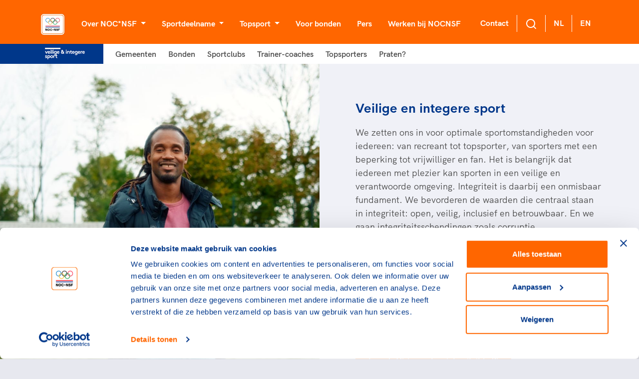

--- FILE ---
content_type: text/html; charset=utf-8
request_url: https://nocnsf.nl/veilige-en-integere-sport
body_size: 23453
content:
<!DOCTYPE html>
<html>
<head prefix="og: http://ogp.me/ns# fb: http://ogp.me/ns/fb# website: http://ogp.me/ns/website#">
    <meta charset="UTF-8" />
    <title>Veilige en integere sport - NOCNSF</title>
    <meta name="viewport" content="width=device-width, initial-scale=1">


    <script type="text/javascript">
        var apiEndpoint = '/umbraco/api';
        var rootId = 1062;
        var noResultString = 'Helaas, we kunnen {searchterm} niet vinden';
        var searchTermString = 'Uw zoekterm';
        var months = 'Januari,Februari,Maart,April,Mei,Juni,Juli,Augustus,September,Oktober,November,December'.replace(' ', '').split(',');
    </script>

        <meta name="description" content="NOC*NSF vindt het belangrijk dat iedereen met plezier kan sporten in een veilige omgeving. Integriteit is dan een onmisbaar fundament. Daarom bundelt de gezamenlijke sport zijn krachten. We bevorderen de centrale waarden van integriteit: eerlijk, open, veilig, inclusief en betrouwbaar." />

    
<meta property="og:url" content="https://nocnsf.nl:/veilige-en-integere-sport"/>
<meta property="og:type" content="website"/>


        <link rel="alternate" type="application/rss+xml" title="RSS feed titel" href="/rss" />

    

    <link rel="shortcut icon" type="image/x-icon" href="https://cdn.nocnsf.nl/media/3998/favicon.ico?v=1da00d2124eb090" />
    <link rel="icon" sizes="192x192" href="https://cdn.nocnsf.nl/media/3999/nocnsf.jpg?width=192&amp;amp;height=192&amp;amp;v=1da00d20cb6f520" />
    <link rel="icon" sizes="160x160" href="https://cdn.nocnsf.nl/media/3999/nocnsf.jpg?width=160&amp;amp;height=160&amp;amp;v=1da00d20cb6f520" />
    <link rel="icon" sizes="96x96" href="https://cdn.nocnsf.nl/media/3999/nocnsf.jpg?width=96&amp;amp;height=96&amp;amp;v=1da00d20cb6f520" />
    <link rel="icon" sizes="32x32" href="https://cdn.nocnsf.nl/media/3999/nocnsf.jpg?width=32&amp;amp;height=32&amp;amp;v=1da00d20cb6f520" />
    <link rel="icon" sizes="16x16" href="https://cdn.nocnsf.nl/media/3999/nocnsf.jpg?width=16&amp;amp;height=16&amp;amp;v=1da00d20cb6f520" />
    <meta name="msapplication-TileImage" content="https://cdn.nocnsf.nl/media/3999/nocnsf.jpg?v=1da00d20cb6f520" />
    <meta name="msapplication-TileColor" content="#da532c">
    <meta name="theme-color" content="#ffffff">
    <link rel="apple-touch-icon-precomposed" sizes="180x180" href="https://cdn.nocnsf.nl/media/3999/nocnsf.jpg?width=180&amp;amp;height=180&amp;amp;v=1da00d20cb6f520" />
    <link rel="apple-touch-icon-precomposed" sizes="152x152" href="https://cdn.nocnsf.nl/media/3999/nocnsf.jpg?width=152&amp;amp;height=152&amp;amp;v=1da00d20cb6f520" />
    <link rel="apple-touch-icon-precomposed" sizes="144x144" href="https://cdn.nocnsf.nl/media/3999/nocnsf.jpg?width=144&amp;amp;height=144&amp;amp;v=1da00d20cb6f520" />
    <link rel="apple-touch-icon-precomposed" sizes="120x120" href="https://cdn.nocnsf.nl/media/3999/nocnsf.jpg?width=120&amp;amp;height=120&amp;amp;v=1da00d20cb6f520" />
    <link rel="apple-touch-icon-precomposed" sizes="114x114" href="https://cdn.nocnsf.nl/media/3999/nocnsf.jpg?width=114&amp;amp;height=114&amp;amp;v=1da00d20cb6f520" />
    <link rel="apple-touch-icon-precomposed" sizes="76x76" href="https://cdn.nocnsf.nl/media/3999/nocnsf.jpg?width=76&amp;amp;height=76&amp;amp;v=1da00d20cb6f520" />
    <link rel="apple-touch-icon-precomposed" sizes="72x72" href="https://cdn.nocnsf.nl/media/3999/nocnsf.jpg?width=72&amp;amp;height=72&amp;amp;v=1da00d20cb6f520" />
    <link rel="apple-touch-icon-precomposed" href="https://cdn.nocnsf.nl/media/3999/nocnsf.jpg?width=57&amp;amp;height=57&amp;amp;v=1da00d20cb6f520" />


    <link rel="stylesheet" href="https://cdn.nocnsf.nl/dist/css/icomoon.css?v=639010557360000000"></link>
    <link rel="stylesheet" href="https://cdn.nocnsf.nl/dist/css/bundle.min.css?v=639010558120000000"></link>
    <link rel="stylesheet" href="https://cdn.nocnsf.nl/dist/css/lib.bundle.min.css?v=639010558120000000"></link>


    

    <script async src="//rum-static.pingdom.net/pa-64c8c98939b8d30012000309.js"></script>

    <script type="text/javascript">
        (function (i, s, o, g, r, a, m) {
            i['GoogleAnalyticsObject'] = r;
            i[r] = i[r] ||
                function () {
                    (i[r].q = i[r].q || []).push(arguments);
                }, i[r].l = 1 * new Date();
            a = s.createElement(o),
                m = s.getElementsByTagName(o)[0];
            a.async = 1;
            a.src = g;
            m.parentNode.insertBefore(a, m);
        })(window, document, 'script', '//www.google-analytics.com/analytics.js', 'ga');

        ga('create', 'UA-8384581-1', 'auto');
        ga('send', 'pageview', { 'anonymizeIp': true });
    </script>

    <!-- Global site tag (gtag.js) - Google Analytics -->
<script async src="https://www.googletagmanager.com/gtag/js?id=G-DQL32FLF6H"></script>
    <script>
        window.dataLayer = window.dataLayer || [];
        function gtag() { dataLayer.push(arguments); }
        gtag('js', new Date());

        gtag('config', 'G-DQL32FLF6H', { 'anonymize_ip': true }); // Mandatory addition Autoriteit Persoonsgegevens: Turn on IPmasking.
    </script>


    <script>
        (function(w, d, s, l, i) {
            w[l] = w[l] || [];
            w[l].push({
                'gtm.start':
                    new Date().getTime(),
                event: 'gtm.js'
            });
            var f = d.getElementsByTagName(s)[0],
                j = d.createElement(s),
                dl = l != 'dataLayer' ? '&l=' + l : '';
            j.async = true;
            j.src =
                '//www.googletagmanager.com/gtm.js?id=' + i + dl;
            f.parentNode.insertBefore(j, f);
        })(window, document, 'script', 'dataLayer', 'GTM-NKLK5ZM');
    </script>

    
    
<link href="/adminbar/style.css?v=vSlZv75TDGY75m6a7uzX3_NMA1CbPV2s01gJmCm4it8" rel="stylesheet" media="all" />
<script src="/adminbar/script.bundle.js?v=acEqNYG7Ee1FPLdBMK3dIRRmTPzjIgs_Z2KWDUK1sog" data-adminbar="12042" async></script>
</head>
<body>
    <svg aria-hidden="true" style="position: absolute; width: 0; height: 0; overflow: hidden;" version="1.1" xmlns="http://www.w3.org/2000/svg" xmlns:xlink="http://www.w3.org/1999/xlink">
<defs>
<symbol id="icon-youtube" viewBox="0 0 32 32">
<path d="M31.681 9.6c0 0-0.313-2.206-1.275-3.175-1.219-1.275-2.581-1.281-3.206-1.356-4.475-0.325-11.194-0.325-11.194-0.325h-0.012c0 0-6.719 0-11.194 0.325-0.625 0.075-1.987 0.081-3.206 1.356-0.963 0.969-1.269 3.175-1.269 3.175s-0.319 2.588-0.319 5.181v2.425c0 2.587 0.319 5.181 0.319 5.181s0.313 2.206 1.269 3.175c1.219 1.275 2.819 1.231 3.531 1.369 2.563 0.244 10.881 0.319 10.881 0.319s6.725-0.012 11.2-0.331c0.625-0.075 1.988-0.081 3.206-1.356 0.962-0.969 1.275-3.175 1.275-3.175s0.319-2.587 0.319-5.181v-2.425c-0.006-2.588-0.325-5.181-0.325-5.181zM12.694 20.15v-8.994l8.644 4.513-8.644 4.481z"></path>
</symbol>
<symbol id="icon-linkedin" viewBox="0 0 32 32">
<path d="M29 0h-26c-1.65 0-3 1.35-3 3v26c0 1.65 1.35 3 3 3h26c1.65 0 3-1.35 3-3v-26c0-1.65-1.35-3-3-3zM12 26h-4v-14h4v14zM10 10c-1.106 0-2-0.894-2-2s0.894-2 2-2c1.106 0 2 0.894 2 2s-0.894 2-2 2zM26 26h-4v-8c0-1.106-0.894-2-2-2s-2 0.894-2 2v8h-4v-14h4v2.481c0.825-1.131 2.087-2.481 3.5-2.481 2.488 0 4.5 2.238 4.5 5v9z"></path>
</symbol>
<symbol id="icon-x" viewBox="0 0 34 32">
<path d="M20.044 13.55l11.913-13.55h-2.823l-10.344 11.765-8.262-11.765h-9.529l12.493 17.791-12.493 14.209h2.823l10.923-12.424 8.725 12.424h9.529l-12.956-18.45zM16.178 17.948l-11.337-15.868h4.336l19.959 27.936h-4.336l-8.622-12.067z"></path>
</symbol>
<symbol id="icon-medaille-goud" viewBox="0 0 32 32">
<path fill="#fed206" style="fill: var(--color1, #fed206)" d="M32 16c0 8.837-7.163 16-16 16s-16-7.163-16-16c0-8.837 7.163-16 16-16s16 7.163 16 16z"></path>
<path fill="#f3b91a" style="fill: var(--color2, #f3b91a)" d="M16 0v32c8.836 0 16-7.164 16-16s-7.164-16-16-16z"></path>
</symbol>
<symbol id="icon-medaille-zilver" viewBox="0 0 32 32">
<path fill="#dddcda" style="fill: var(--color3, #dddcda)" d="M32 16c0 8.837-7.163 16-16 16s-16-7.163-16-16c0-8.837 7.163-16 16-16s16 7.163 16 16z"></path>
<path fill="#cfcecb" style="fill: var(--color4, #cfcecb)" d="M16 0v32c8.836 0 16-7.164 16-16s-7.164-16-16-16z"></path>
</symbol>
<symbol id="icon-medaille-brons" viewBox="0 0 32 32">
<path fill="#c98266" style="fill: var(--color5, #c98266)" d="M32 16c0 8.837-7.163 16-16 16s-16-7.163-16-16c0-8.837 7.163-16 16-16s16 7.163 16 16z"></path>
<path fill="#ae7058" style="fill: var(--color6, #ae7058)" d="M16 0v32c8.836 0 16-7.164 16-16s-7.164-16-16-16z"></path>
</symbol>
<symbol id="icon-whatsapp" viewBox="0 0 32 32">
<path d="M25.339 6.542c-2.494-2.5-5.815-3.875-9.345-3.875-7.286 0-13.214 5.929-13.214 13.214 0 2.327 0.607 4.601 1.762 6.607l-1.875 6.845 7.006-1.839c1.929 1.054 4.101 1.607 6.315 1.607h0.006c7.28 0 13.339-5.929 13.339-13.214 0-3.53-1.5-6.845-3.994-9.345zM15.994 26.875c-1.976 0-3.911-0.53-5.595-1.53l-0.399-0.238-4.155 1.089 1.107-4.054-0.262-0.417c-1.101-1.75-1.679-3.768-1.679-5.845 0-6.054 4.929-10.982 10.988-10.982 2.935 0 5.69 1.143 7.762 3.22s3.345 4.833 3.339 7.768c0 6.060-5.054 10.988-11.107 10.988zM22.018 18.649c-0.327-0.167-1.952-0.964-2.256-1.071-0.304-0.113-0.524-0.167-0.744 0.167s-0.851 1.071-1.048 1.298c-0.19 0.22-0.387 0.25-0.714 0.083-1.94-0.97-3.214-1.732-4.494-3.929-0.339-0.583 0.339-0.542 0.97-1.804 0.107-0.22 0.054-0.411-0.030-0.577s-0.744-1.792-1.018-2.452c-0.268-0.643-0.542-0.554-0.744-0.565-0.19-0.012-0.411-0.012-0.631-0.012s-0.577 0.083-0.881 0.411c-0.304 0.333-1.155 1.131-1.155 2.756s1.185 3.196 1.345 3.417c0.167 0.22 2.327 3.554 5.643 4.988 2.095 0.905 2.917 0.982 3.964 0.827 0.637-0.095 1.952-0.798 2.226-1.571s0.274-1.435 0.19-1.571c-0.077-0.149-0.298-0.232-0.625-0.393z"></path>
</symbol>
<symbol id="icon-facebook" viewBox="0 0 32 32">
<path d="M5.63 2.667h20.741c1.636 0 2.963 1.327 2.963 2.963v20.741c0 1.636-1.327 2.963-2.963 2.963h-20.741c-1.636 0-2.963-1.327-2.963-2.963v-20.741c0-1.636 1.327-2.963 2.963-2.963v0zM24.889 5.63h-3.704c-2.864 0-5.185 2.321-5.185 5.185v3.704h-2.963v4.444h2.963v10.37h4.444v-10.37h4.444v-4.444h-4.444v-2.963c0-0.818 0.663-1.481 1.481-1.481h2.963v-4.444z"></path>
</symbol>
<symbol id="icon-instagram" viewBox="0 0 32 32">
<path d="M10.4 2.667h11.2c4.267 0 7.733 3.467 7.733 7.733v11.2c0 4.271-3.462 7.733-7.733 7.733h-11.2c-4.267 0-7.733-3.467-7.733-7.733v-11.2c0-4.271 3.462-7.733 7.733-7.733v0zM10.133 5.333c-2.651 0-4.8 2.149-4.8 4.8v11.733c0 2.653 2.147 4.8 4.8 4.8h11.733c2.651 0 4.8-2.149 4.8-4.8v-11.733c0-2.653-2.147-4.8-4.8-4.8h-11.733zM23 7.333c0.92 0 1.667 0.746 1.667 1.667s-0.746 1.667-1.667 1.667c-0.92 0-1.667-0.746-1.667-1.667s0.746-1.667 1.667-1.667v0zM16 9.333c3.682 0 6.667 2.985 6.667 6.667s-2.985 6.667-6.667 6.667c-3.682 0-6.667-2.985-6.667-6.667s2.985-6.667 6.667-6.667v0zM16 12c-2.209 0-4 1.791-4 4s1.791 4 4 4c2.209 0 4-1.791 4-4s-1.791-4-4-4z"></path>
</symbol>
<symbol id="icon-twitter" viewBox="0 0 32 32">
<path d="M29.333 7.883c-0.982 0.446-2.040 0.739-3.136 0.88 1.122-0.676 1.989-1.746 2.396-3.034-1.058 0.637-2.231 1.083-3.467 1.338-1.007-1.096-2.422-1.734-4.028-1.734-2.996 0-5.443 2.447-5.443 5.468 0 0.433 0.051 0.854 0.14 1.249-4.538-0.229-8.579-2.409-11.268-5.711-0.472 0.803-0.739 1.746-0.739 2.741 0 1.899 0.956 3.582 2.435 4.538-0.905 0-1.746-0.255-2.486-0.637 0 0 0 0 0 0.038 0 2.651 1.887 4.869 4.385 5.366-0.459 0.127-0.943 0.191-1.44 0.191-0.344 0-0.688-0.038-1.020-0.102 0.688 2.154 2.69 3.76 5.099 3.799-1.861 1.479-4.219 2.345-6.794 2.345-0.433 0-0.867-0.026-1.3-0.076 2.422 1.555 5.303 2.46 8.387 2.46 10.045 0 15.564-8.337 15.564-15.564 0-0.242 0-0.472-0.013-0.714 1.071-0.765 1.989-1.734 2.728-2.843z"></path>
</symbol>
<symbol id="icon-pause" viewBox="0 0 24 24">
<path d="M14.016 5.016h3.984v13.969h-3.984v-13.969zM6 18.984v-13.969h3.984v13.969h-3.984z"></path>
</symbol>
<symbol id="icon-play_arrow" viewBox="0 0 24 24">
<path d="M8.016 5.016l10.969 6.984-10.969 6.984v-13.969z"></path>
</symbol>
<symbol id="icon-add_to_queue" viewBox="0 0 24 24">
<path d="M15.984 9.984v2.016h-3v3h-1.969v-3h-3v-2.016h3v-3h1.969v3h3zM21 17.016v-12h-18v12h18zM21 3q0.844 0 1.43 0.586t0.586 1.43l-0.047 12q0 0.797-0.586 1.383t-1.383 0.586h-5.016v2.016h-7.969v-2.016h-5.016q-0.844 0-1.43-0.563t-0.586-1.406v-12q0-0.844 0.586-1.43t1.43-0.586h18z"></path>
</symbol>
<symbol id="icon-chat_bubble_outline" viewBox="0 0 24 24">
<path d="M20.016 15.984v-12h-16.031v14.016l2.016-2.016h14.016zM20.016 2.016q0.797 0 1.383 0.586t0.586 1.383v12q0 0.797-0.586 1.406t-1.383 0.609h-14.016l-3.984 3.984v-18q0-0.797 0.586-1.383t1.383-0.586h16.031z"></path>
</symbol>
<symbol id="icon-clearclose" viewBox="0 0 24 24">
<path d="M18.984 6.422l-5.578 5.578 5.578 5.578-1.406 1.406-5.578-5.578-5.578 5.578-1.406-1.406 5.578-5.578-5.578-5.578 1.406-1.406 5.578 5.578 5.578-5.578z"></path>
</symbol>
<symbol id="icon-camera-alt" viewBox="0 0 24 24">
<path d="M12 17.016q2.063 0 3.539-1.477t1.477-3.539-1.477-3.539-3.539-1.477-3.539 1.477-1.477 3.539 1.477 3.539 3.539 1.477zM9 2.016h6l1.828 1.969h3.188q0.797 0 1.383 0.609t0.586 1.406v12q0 0.797-0.586 1.406t-1.383 0.609h-16.031q-0.797 0-1.383-0.609t-0.586-1.406v-12q0-0.797 0.586-1.406t1.383-0.609h3.188zM8.813 12q0-1.313 0.938-2.25t2.25-0.938 2.25 0.938 0.938 2.25-0.938 2.25-2.25 0.938-2.25-0.938-0.938-2.25z"></path>
</symbol>
<symbol id="icon-chevron-left" viewBox="0 0 24 24">
<path d="M15.422 7.406l-4.594 4.594 4.594 4.594-1.406 1.406-6-6 6-6z"></path>
</symbol>
<symbol id="icon-chevron-right" viewBox="0 0 24 24">
<path d="M9.984 6l6 6-6 6-1.406-1.406 4.594-4.594-4.594-4.594z"></path>
</symbol>
<symbol id="icon-panorama_fish_eyeradio_button_unchecked" viewBox="0 0 24 24">
<path d="M12 20.016q3.281 0 5.648-2.367t2.367-5.648-2.367-5.648-5.648-2.367-5.648 2.367-2.367 5.648 2.367 5.648 5.648 2.367zM12 2.016q4.125 0 7.055 2.93t2.93 7.055-2.93 7.055-7.055 2.93-7.055-2.93-2.93-7.055 2.93-7.055 7.055-2.93z"></path>
</symbol>
<symbol id="icon-apps" viewBox="0 0 24 24">
<path d="M15.984 20.016v-4.031h4.031v4.031h-4.031zM15.984 14.016v-4.031h4.031v4.031h-4.031zM9.984 8.016v-4.031h4.031v4.031h-4.031zM15.984 3.984h4.031v4.031h-4.031v-4.031zM9.984 14.016v-4.031h4.031v4.031h-4.031zM3.984 14.016v-4.031h4.031v4.031h-4.031zM3.984 20.016v-4.031h4.031v4.031h-4.031zM9.984 20.016v-4.031h4.031v4.031h-4.031zM3.984 8.016v-4.031h4.031v4.031h-4.031z"></path>
</symbol>
<symbol id="icon-chevron-up" viewBox="0 0 24 24">
<path d="M12 8.016l6 6-1.406 1.406-4.594-4.594-4.594 4.594-1.406-1.406z"></path>
</symbol>
<symbol id="icon-chevron-down" viewBox="0 0 24 24">
<path d="M16.594 8.578l1.406 1.406-6 6-6-6 1.406-1.406 4.594 4.594z"></path>
</symbol>
<symbol id="icon-radio_button_checked" viewBox="0 0 24 24">
<path d="M12 20.016q3.281 0 5.648-2.367t2.367-5.648-2.367-5.648-5.648-2.367-5.648 2.367-2.367 5.648 2.367 5.648 5.648 2.367zM12 2.016q4.125 0 7.055 2.93t2.93 7.055-2.93 7.055-7.055 2.93-7.055-2.93-2.93-7.055 2.93-7.055 7.055-2.93zM12 6.984q2.063 0 3.539 1.477t1.477 3.539-1.477 3.539-3.539 1.477-3.539-1.477-1.477-3.539 1.477-3.539 3.539-1.477z"></path>
</symbol>
<symbol id="icon-home" viewBox="0 0 24 24">
<path d="M9.984 20.016h-4.969v-8.016h-3l9.984-9 9.984 9h-3v8.016h-4.969v-6h-4.031v6z"></path>
</symbol>
<symbol id="icon-arrow-down" viewBox="0 0 24 24">
<path d="M18.293 11.293l-5.293 5.293v-11.586c0-0.552-0.448-1-1-1s-1 0.448-1 1v11.586l-5.293-5.293c-0.391-0.391-1.024-0.391-1.414 0s-0.391 1.024 0 1.414l7 7c0.096 0.096 0.206 0.168 0.324 0.217s0.247 0.076 0.383 0.076c0.13 0 0.261-0.025 0.383-0.076 0.118-0.049 0.228-0.121 0.324-0.217l7-7c0.391-0.391 0.391-1.024 0-1.414s-1.024-0.391-1.414 0z"></path>
</symbol>
<symbol id="icon-arrow-left" viewBox="0 0 24 24">
<path d="M12.707 18.293l-5.293-5.293h11.586c0.552 0 1-0.448 1-1s-0.448-1-1-1h-11.586l5.293-5.293c0.391-0.391 0.391-1.024 0-1.414s-1.024-0.391-1.414 0l-7 7c-0.096 0.096-0.168 0.206-0.217 0.324-0.051 0.122-0.076 0.253-0.076 0.383 0 0.256 0.098 0.512 0.293 0.707l7 7c0.391 0.391 1.024 0.391 1.414 0s0.391-1.024 0-1.414z"></path>
</symbol>
<symbol id="icon-arrow-right" viewBox="0 0 24 24">
<path d="M11.293 5.707l5.293 5.293h-11.586c-0.552 0-1 0.448-1 1s0.448 1 1 1h11.586l-5.293 5.293c-0.391 0.391-0.391 1.024 0 1.414s1.024 0.391 1.414 0l7-7c0.092-0.092 0.166-0.202 0.217-0.324 0.101-0.245 0.101-0.521 0-0.766-0.049-0.118-0.121-0.228-0.217-0.324l-7-7c-0.391-0.391-1.024-0.391-1.414 0s-0.391 1.024 0 1.414z"></path>
</symbol>
<symbol id="icon-arrow-up-right" viewBox="0 0 24 24">
<path d="M7 8h7.586l-8.293 8.293c-0.391 0.391-0.391 1.024 0 1.414s1.024 0.391 1.414 0l8.293-8.293v7.586c0 0.552 0.448 1 1 1s1-0.448 1-1v-10c0-0.136-0.027-0.265-0.076-0.383s-0.121-0.228-0.216-0.323c-0.001-0.001-0.001-0.001-0.002-0.002-0.092-0.092-0.202-0.166-0.323-0.216-0.118-0.049-0.247-0.076-0.383-0.076h-10c-0.552 0-1 0.448-1 1s0.448 1 1 1z"></path>
</symbol>
<symbol id="icon-camera" viewBox="0 0 24 24">
<path d="M24 19v-11c0-0.828-0.337-1.58-0.879-2.121s-1.293-0.879-2.121-0.879h-3.465l-1.703-2.555c-0.182-0.27-0.486-0.445-0.832-0.445h-6c-0.326 0.002-0.64 0.158-0.832 0.445l-1.703 2.555h-3.465c-0.828 0-1.58 0.337-2.121 0.879s-0.879 1.293-0.879 2.121v11c0 0.828 0.337 1.58 0.879 2.121s1.293 0.879 2.121 0.879h18c0.828 0 1.58-0.337 2.121-0.879s0.879-1.293 0.879-2.121zM22 19c0 0.276-0.111 0.525-0.293 0.707s-0.431 0.293-0.707 0.293h-18c-0.276 0-0.525-0.111-0.707-0.293s-0.293-0.431-0.293-0.707v-11c0-0.276 0.111-0.525 0.293-0.707s0.431-0.293 0.707-0.293h4c0.346 0 0.65-0.175 0.832-0.445l1.703-2.555h4.93l1.703 2.555c0.192 0.287 0.506 0.443 0.832 0.445h4c0.276 0 0.525 0.111 0.707 0.293s0.293 0.431 0.293 0.707zM17 13c0-1.38-0.561-2.632-1.464-3.536s-2.156-1.464-3.536-1.464-2.632 0.561-3.536 1.464-1.464 2.156-1.464 3.536 0.561 2.632 1.464 3.536 2.156 1.464 3.536 1.464 2.632-0.561 3.536-1.464 1.464-2.156 1.464-3.536zM15 13c0 0.829-0.335 1.577-0.879 2.121s-1.292 0.879-2.121 0.879-1.577-0.335-2.121-0.879-0.879-1.292-0.879-2.121 0.335-1.577 0.879-2.121 1.292-0.879 2.121-0.879 1.577 0.335 2.121 0.879 0.879 1.292 0.879 2.121z"></path>
</symbol>
<symbol id="icon-check" viewBox="0 0 24 24">
<path d="M19.293 5.293l-10.293 10.293-4.293-4.293c-0.391-0.391-1.024-0.391-1.414 0s-0.391 1.024 0 1.414l5 5c0.391 0.391 1.024 0.391 1.414 0l11-11c0.391-0.391 0.391-1.024 0-1.414s-1.024-0.391-1.414 0z"></path>
</symbol>
<symbol id="icon-chevron-right1" viewBox="0 0 24 24">
<path d="M9.707 18.707l6-6c0.391-0.391 0.391-1.024 0-1.414l-6-6c-0.391-0.391-1.024-0.391-1.414 0s-0.391 1.024 0 1.414l5.293 5.293-5.293 5.293c-0.391 0.391-0.391 1.024 0 1.414s1.024 0.391 1.414 0z"></path>
</symbol>
<symbol id="icon-download" viewBox="0 0 24 24">
<path d="M20 15v4c0 0.276-0.111 0.525-0.293 0.707s-0.431 0.293-0.707 0.293h-14c-0.276 0-0.525-0.111-0.707-0.293s-0.293-0.431-0.293-0.707v-4c0-0.552-0.448-1-1-1s-1 0.448-1 1v4c0 0.828 0.337 1.58 0.879 2.121s1.293 0.879 2.121 0.879h14c0.828 0 1.58-0.337 2.121-0.879s0.879-1.293 0.879-2.121v-4c0-0.552-0.448-1-1-1s-1 0.448-1 1zM13 12.586v-9.586c0-0.552-0.448-1-1-1s-1 0.448-1 1v9.586l-3.293-3.293c-0.391-0.391-1.024-0.391-1.414 0s-0.391 1.024 0 1.414l5 5c0.092 0.092 0.202 0.166 0.324 0.217s0.253 0.076 0.383 0.076c0.256 0 0.512-0.098 0.707-0.293l5-5c0.391-0.391 0.391-1.024 0-1.414s-1.024-0.391-1.414 0z"></path>
</symbol>
<symbol id="icon-facebook1" viewBox="0 0 24 24">
<path d="M17 3v2h-2c-0.552 0-1.053 0.225-1.414 0.586s-0.586 0.862-0.586 1.414v3c0 0.552 0.448 1 1 1h2.719l-0.5 2h-2.219c-0.552 0-1 0.448-1 1v7h-2v-7c0-0.552-0.448-1-1-1h-2v-2h2c0.552 0 1-0.448 1-1v-3c0-1.105 0.447-2.103 1.172-2.828s1.723-1.172 2.828-1.172zM18 1h-3c-1.657 0-3.158 0.673-4.243 1.757s-1.757 2.586-1.757 4.243v2h-2c-0.552 0-1 0.448-1 1v4c0 0.552 0.448 1 1 1h2v7c0 0.552 0.448 1 1 1h4c0.552 0 1-0.448 1-1v-7h2c0.466 0 0.858-0.319 0.97-0.757l1-4c0.134-0.536-0.192-1.079-0.728-1.213-0.083-0.021-0.167-0.031-0.242-0.030h-3v-2h3c0.552 0 1-0.448 1-1v-4c0-0.552-0.448-1-1-1z"></path>
</symbol>
<symbol id="icon-instagram1" viewBox="0 0 24 24">
<path d="M7 1c-1.657 0-3.158 0.673-4.243 1.757s-1.757 2.586-1.757 4.243v10c0 1.657 0.673 3.158 1.757 4.243s2.586 1.757 4.243 1.757h10c1.657 0 3.158-0.673 4.243-1.757s1.757-2.586 1.757-4.243v-10c0-1.657-0.673-3.158-1.757-4.243s-2.586-1.757-4.243-1.757zM7 3h10c1.105 0 2.103 0.447 2.828 1.172s1.172 1.723 1.172 2.828v10c0 1.105-0.447 2.103-1.172 2.828s-1.723 1.172-2.828 1.172h-10c-1.105 0-2.103-0.447-2.828-1.172s-1.172-1.723-1.172-2.828v-10c0-1.105 0.447-2.103 1.172-2.828s1.723-1.172 2.828-1.172zM16.989 11.223c-0.15-0.972-0.571-1.857-1.194-2.567-0.754-0.861-1.804-1.465-3.009-1.644-0.464-0.074-0.97-0.077-1.477-0.002-1.366 0.202-2.521 0.941-3.282 1.967s-1.133 2.347-0.93 3.712 0.941 2.521 1.967 3.282 2.347 1.133 3.712 0.93 2.521-0.941 3.282-1.967 1.133-2.347 0.93-3.712zM15.011 11.517c0.122 0.82-0.1 1.609-0.558 2.227s-1.15 1.059-1.969 1.18-1.609-0.1-2.227-0.558-1.059-1.15-1.18-1.969 0.1-1.609 0.558-2.227 1.15-1.059 1.969-1.18c0.313-0.046 0.615-0.042 0.87-0.002 0.74 0.11 1.366 0.47 1.818 0.986 0.375 0.428 0.63 0.963 0.72 1.543zM18.5 6.5c0-0.552-0.448-1-1-1s-1 0.448-1 1 0.448 1 1 1 1-0.448 1-1z"></path>
</symbol>
<symbol id="icon-log-in" viewBox="0 0 24 24">
<path d="M15 4h4c0.276 0 0.525 0.111 0.707 0.293s0.293 0.431 0.293 0.707v14c0 0.276-0.111 0.525-0.293 0.707s-0.431 0.293-0.707 0.293h-4c-0.552 0-1 0.448-1 1s0.448 1 1 1h4c0.828 0 1.58-0.337 2.121-0.879s0.879-1.293 0.879-2.121v-14c0-0.828-0.337-1.58-0.879-2.121s-1.293-0.879-2.121-0.879h-4c-0.552 0-1 0.448-1 1s0.448 1 1 1zM12.586 11h-9.586c-0.552 0-1 0.448-1 1s0.448 1 1 1h9.586l-3.293 3.293c-0.391 0.391-0.391 1.024 0 1.414s1.024 0.391 1.414 0l5-5c0.096-0.096 0.168-0.206 0.217-0.324s0.076-0.247 0.076-0.383c0-0.13-0.025-0.261-0.076-0.383-0.049-0.118-0.121-0.228-0.217-0.324l-5-5c-0.391-0.391-1.024-0.391-1.414 0s-0.391 1.024 0 1.414z"></path>
</symbol>
<symbol id="icon-mail" viewBox="0 0 24 24">
<path d="M3 7.921l8.427 5.899c0.34 0.235 0.795 0.246 1.147 0l8.426-5.899v10.079c0 0.272-0.11 0.521-0.295 0.705s-0.433 0.295-0.705 0.295h-16c-0.272 0-0.521-0.11-0.705-0.295s-0.295-0.433-0.295-0.705zM1 6.012v11.988c0 0.828 0.34 1.579 0.88 2.12s1.292 0.88 2.12 0.88h16c0.828 0 1.579-0.34 2.12-0.88s0.88-1.292 0.88-2.12v-11.988c0-0.010 0-0.020 0-0.030-0.005-0.821-0.343-1.565-0.88-2.102-0.541-0.54-1.292-0.88-2.12-0.88h-16c-0.828 0-1.579 0.34-2.12 0.88-0.537 0.537-0.875 1.281-0.88 2.103 0 0.005 0 0.011 0 0.017zM20.894 5.554l-8.894 6.225-8.894-6.225c0.048-0.096 0.112-0.183 0.188-0.259 0.185-0.185 0.434-0.295 0.706-0.295h16c0.272 0 0.521 0.11 0.705 0.295 0.076 0.076 0.14 0.164 0.188 0.259z"></path>
</symbol>
<symbol id="icon-menu" viewBox="0 0 24 24">
<path d="M3 13h18c0.552 0 1-0.448 1-1s-0.448-1-1-1h-18c-0.552 0-1 0.448-1 1s0.448 1 1 1zM3 7h18c0.552 0 1-0.448 1-1s-0.448-1-1-1h-18c-0.552 0-1 0.448-1 1s0.448 1 1 1zM3 19h18c0.552 0 1-0.448 1-1s-0.448-1-1-1h-18c-0.552 0-1 0.448-1 1s0.448 1 1 1z"></path>
</symbol>
<symbol id="icon-minus" viewBox="0 0 24 24">
<path d="M5 13h14c0.552 0 1-0.448 1-1s-0.448-1-1-1h-14c-0.552 0-1 0.448-1 1s0.448 1 1 1z"></path>
</symbol>
<symbol id="icon-plus" viewBox="0 0 24 24">
<path d="M5 13h6v6c0 0.552 0.448 1 1 1s1-0.448 1-1v-6h6c0.552 0 1-0.448 1-1s-0.448-1-1-1h-6v-6c0-0.552-0.448-1-1-1s-1 0.448-1 1v6h-6c-0.552 0-1 0.448-1 1s0.448 1 1 1z"></path>
</symbol>
<symbol id="icon-search" viewBox="0 0 24 24">
<path d="M16.041 15.856c-0.034 0.026-0.067 0.055-0.099 0.087s-0.060 0.064-0.087 0.099c-1.258 1.213-2.969 1.958-4.855 1.958-1.933 0-3.682-0.782-4.95-2.050s-2.050-3.017-2.050-4.95 0.782-3.682 2.050-4.95 3.017-2.050 4.95-2.050 3.682 0.782 4.95 2.050 2.050 3.017 2.050 4.95c0 1.886-0.745 3.597-1.959 4.856zM21.707 20.293l-3.675-3.675c1.231-1.54 1.968-3.493 1.968-5.618 0-2.485-1.008-4.736-2.636-6.364s-3.879-2.636-6.364-2.636-4.736 1.008-6.364 2.636-2.636 3.879-2.636 6.364 1.008 4.736 2.636 6.364 3.879 2.636 6.364 2.636c2.125 0 4.078-0.737 5.618-1.968l3.675 3.675c0.391 0.391 1.024 0.391 1.414 0s0.391-1.024 0-1.414z"></path>
</symbol>
<symbol id="icon-slash" viewBox="0 0 24 24">
<path d="M23 12c0-3.037-1.232-5.789-3.222-7.778s-4.741-3.222-7.778-3.222-5.789 1.232-7.778 3.222-3.222 4.741-3.222 7.778 1.232 5.789 3.222 7.778 4.741 3.222 7.778 3.222 5.789-1.232 7.778-3.222 3.222-4.741 3.222-7.778zM19.032 17.618l-12.65-12.65c1.54-1.232 3.493-1.968 5.618-1.968 2.486 0 4.734 1.006 6.364 2.636s2.636 3.878 2.636 6.364c0 2.125-0.736 4.078-1.968 5.618zM4.968 6.382l12.65 12.65c-1.54 1.232-3.493 1.968-5.618 1.968-2.486 0-4.734-1.006-6.364-2.636s-2.636-3.878-2.636-6.364c0-2.125 0.736-4.078 1.968-5.618z"></path>
</symbol>
<symbol id="icon-twitter1" viewBox="0 0 24 24">
<path d="M20.833 5.262c-0.186 0.242-0.391 0.475-0.616 0.696-0.233 0.232-0.347 0.567-0.278 0.908 0.037 0.182 0.060 0.404 0.061 0.634 0 5.256-2.429 8.971-5.81 10.898-2.647 1.509-5.938 1.955-9.222 1.12 1.245-0.361 2.46-0.921 3.593-1.69 0.147-0.099 0.273-0.243 0.352-0.421 0.224-0.505-0.003-1.096-0.508-1.32-2.774-1.233-4.13-2.931-4.769-4.593-0.417-1.084-0.546-2.198-0.52-3.227 0.021-0.811 0.138-1.56 0.278-2.182 0.395 0.342 0.804 0.705 1.236 1.037 2.051 1.577 4.624 2.48 7.396 2.408 0.541-0.015 0.974-0.457 0.974-1v-1.011c-0.002-0.179 0.009-0.357 0.034-0.534 0.113-0.806 0.504-1.569 1.162-2.141 0.725-0.631 1.636-0.908 2.526-0.846s1.753 0.463 2.384 1.188c0.252 0.286 0.649 0.416 1.033 0.304 0.231-0.067 0.463-0.143 0.695-0.228zM22.424 2.183c-0.74 0.522-1.523 0.926-2.287 1.205-0.931-0.836-2.091-1.302-3.276-1.385-1.398-0.097-2.836 0.339-3.977 1.332-1.036 0.901-1.652 2.107-1.83 3.372-0.037 0.265-0.055 0.533-0.054 0.8-1.922-0.142-3.694-0.85-5.151-1.971-0.775-0.596-1.461-1.309-2.034-2.115-0.32-0.45-0.944-0.557-1.394-0.237-0.154 0.109-0.267 0.253-0.335 0.409 0 0-0.132 0.299-0.285 0.76-0.112 0.337-0.241 0.775-0.357 1.29-0.163 0.722-0.302 1.602-0.326 2.571-0.031 1.227 0.12 2.612 0.652 3.996 0.683 1.775 1.966 3.478 4.147 4.823-1.569 0.726-3.245 1.039-4.873 0.967-0.552-0.024-1.019 0.403-1.043 0.955-0.017 0.389 0.19 0.736 0.513 0.918 4.905 2.725 10.426 2.678 14.666 0.261 4.041-2.301 6.82-6.7 6.82-12.634-0.001-0.167-0.008-0.33-0.023-0.489 1.006-1.115 1.676-2.429 1.996-3.781 0.127-0.537-0.206-1.076-0.743-1.203-0.29-0.069-0.58-0.003-0.807 0.156z"></path>
</symbol>
</defs>
</svg>


        <noscript>
            <iframe src="//www.googletagmanager.com/ns.html?id=GTM-NKLK5ZM" height="0" width="0" style="display: none; visibility: hidden"></iframe>
        </noscript>

    
<nav class="navigation navbar mobile-navigation bg-primary">
    <div class="d-flex container">
        <a class="navbar-brand img-fluid" href="/homepage">
            <img src="https://cdn.nocnsf.nl/media/1046/full-color.svg?v=504911232000000000" />
        </a>

        <ul class="list-unstyled navigation-list d-flex d-xl-none align-items-center ml-auto">
                <li class="navigation-item search">
                    <a class="nav-link" href="/systeem-paginas/zoeken"><svg class="icon icon-search"><use xlink:href="#icon-search"></use></svg></a>
                </li>
        </ul>

        <button class="mobile-trigger navbar-toggler" type="button" aria-controls="mobileNav" aria-expanded="false" aria-label="Open menu">
            <svg class="icon icon-menu"><use xlink:href="#icon-menu"></use></svg>
        </button>
    </div>

    <div class="mobile-navigation-items collapse" id="mobileNav">
        <div class="container">
            <ul class="navigation-list list-unstyled w-100">
                        <li class="nav-item w-100">
                            <button class="nav-link group h5" aria-controls="mobile-submenu-overnoc*nsf" aria-expanded="false">
                                Over NOC*NSF
                                <svg class="icon icon-chevron-down ml-auto"><use xlink:href="#icon-chevron-down"></use></svg>
                            </button>

                            <div class="nav-submenu collapse" id="mobile-submenu-overnoc*nsf">
                                        <a href="/over-nocnsf/organisatie" class="text-secondary h5">Organisatie</a>
                                        <ul class="list-unstyled">
                                                <li>
                                                    <a class="dropdown-item" href="/sportbonden/vereniging-en-organisatie/sportagenda-2032">Sportagenda 2032</a>
                                                </li>
                                                <li>
                                                    <a class="dropdown-item" href="/over-nocnsf/leden">Leden</a>
                                                </li>
                                                <li>
                                                    <a class="dropdown-item" href="/over-nocnsf/algemene-vergadering">Algemene Vergadering</a>
                                                </li>
                                                <li>
                                                    <a class="dropdown-item" href="/over-nocnsf/raad-van-toezicht-en-bestuur">Raad van Toezicht en Bestuur</a>
                                                </li>
                                                <li>
                                                    <a class="dropdown-item" href="/over-nocnsf/organisatie-nocnsf/beschermen-merken-nocstarnsf">Merkbescherming NOC*NSF</a>
                                                </li>
                                        </ul>
                                        <a href="/partners" class="text-secondary h5">Partnerships</a>
                                        <ul class="list-unstyled">
                                                <li>
                                                    <a class="dropdown-item" href="/partners">Onze partners</a>
                                                </li>
                                                <li>
                                                    <a class="dropdown-item" href="/over-nocnsf/maatschappelijke-positionering-van-sport/geven-aan-sport">Geven aan Sport</a>
                                                </li>
                                        </ul>
                                        <a href="/over-nocnsf/maatschappelijke-positionering-van-sport/maatschappelijke-positionering-van-sport" class="text-secondary h5">Maatschappelijke positionering van sport</a>
                                        <ul class="list-unstyled">
                                                <li>
                                                    <a class="dropdown-item" href="/over-nocnsf/maatschappelijke-positionering-van-sport/sportonderzoek">Sportonderzoek</a>
                                                </li>
                                                <li>
                                                    <a class="dropdown-item" href="/sportakkoord">Sportakkoord II</a>
                                                </li>
                                        </ul>
                                        <a href="/over-nocnsf/olympisme/over-olympisme" class="text-secondary h5">Olympisme</a>
                                        <ul class="list-unstyled">
                                                <li>
                                                    <a class="dropdown-item" href="/game-changer">Game Changer</a>
                                                </li>
                                                <li>
                                                    <a class="dropdown-item" href="/kids">TeamNL kids</a>
                                                </li>
                                                <li>
                                                    <a class="dropdown-item" href="/olympische-geschiedenis">Olympische geschiedenis</a>
                                                </li>
                                        </ul>
                                        <a href="/nieuws" class="text-secondary h5">Actueel</a>
                                        <ul class="list-unstyled">
                                                <li>
                                                    <a class="dropdown-item" href="/nieuws">Nieuwspagina</a>
                                                </li>
                                                <li>
                                                    <a class="dropdown-item" href="/over-nocnsf/organisatie/columns-van-marc-van-den-tweel">Columns</a>
                                                </li>
                                        </ul>
                                        <a href="/over-nocnsf/sportgala" class="text-secondary h5">Sportgala</a>
                                        <ul class="list-unstyled">
                                        </ul>


                                    <div class="card shadow-lg">
                                        <div class="card-body">
                                            <h5 class="card-title">Sport gaat niet vanzelf</h5>
                                            <p class="card-text">Sport verenigt. Op sportclubs, pleintjes, tijdens een rondje fietsen, door samen te skaten of naar de sportschool te gaan. Door samen te juichen voor Sifan Hassan, Rico Verhoeven, Diede de Groot en het Nederlands Elftal. Of met trots te genieten van de karatewedstrijd van je dochter, de halve marathon van je moeder of de hockeywedstrijd van je buurjongen.</p>
                                                <a href="/sportgaatnietvanzelf" class="btn btn-primary btn-sm" aria-label="Lees meer over Lees meer">
                                                    Lees verder
                                                </a>
                                        </div>
                                    </div>
                            </div>
                        </li>
                        <li class="nav-item w-100">
                            <button class="nav-link group h5" aria-controls="mobile-submenu-sportdeelname" aria-expanded="false">
                                Sportdeelname
                                <svg class="icon icon-chevron-down ml-auto"><use xlink:href="#icon-chevron-down"></use></svg>
                            </button>

                            <div class="nav-submenu collapse" id="mobile-submenu-sportdeelname">
                                        <a href="/sportdeelname/wat-kunnen-we-betekenen-voor" class="text-secondary h5">Wat kunnen we betekenen voor</a>
                                        <ul class="list-unstyled">
                                                <li>
                                                    <a class="dropdown-item" href="/sportdeelname/wat-kunnen-we-betekenen-voor/bonden-en-professionals-in-de-sport">Bonden en professionals in de sport</a>
                                                </li>
                                                <li>
                                                    <a class="dropdown-item" href="/sportdeelname/wat-kunnen-we-betekenen-voor/beleidsmedewerkers">Beleidsmedewerkers</a>
                                                </li>
                                                <li>
                                                    <a class="dropdown-item" href="/sportdeelname/wat-kunnen-we-betekenen-voor/clubbestuurders">Clubbestuurders</a>
                                                </li>
                                                <li>
                                                    <a class="dropdown-item" href="/sportdeelname/wat-kunnen-we-betekenen-voor/cooerdinatoren-en-opleiders">Co&#xF6;rdinatoren en opleiders</a>
                                                </li>
                                                <li>
                                                    <a class="dropdown-item" href="/sportdeelname/wat-kunnen-we-betekenen-voor/trainer-coaches">Trainer-coaches</a>
                                                </li>
                                                <li>
                                                    <a class="dropdown-item" href="/sportdeelname/wat-kunnen-we-betekenen-voor/scheidsrechters">Scheidsrechters</a>
                                                </li>
                                        </ul>
                                        <a href="/over-nocnsf/sport-en-maatschappij/maatschappelijke-themas" class="text-secondary h5">Maatschappelijke thema&#x27;s </a>
                                        <ul class="list-unstyled">
                                                <li>
                                                    <a class="dropdown-item" href="/veilige-en-integere-sport">Veilige en integere sport</a>
                                                </li>
                                                <li>
                                                    <a class="dropdown-item" href="/diversiteit-en-inclusie">Diversiteit en inclusie</a>
                                                </li>
                                                <li>
                                                    <a class="dropdown-item" href="/over-nocnsf/sport-en-maatschappij/gezonde-sportomgeving">Gezonde sportomgeving</a>
                                                </li>
                                                <li>
                                                    <a class="dropdown-item" href="/duurzaamheid">Duurzaamheid</a>
                                                </li>
                                                <li>
                                                    <a class="dropdown-item" href="/bekwaam-sportkader">Bekwaam sportkader</a>
                                                </li>
                                        </ul>
                                        <a href="/sportdeelname/onze-diensten" class="text-secondary h5">Onze diensten</a>
                                        <ul class="list-unstyled">
                                                <li>
                                                    <a class="dropdown-item" href="/sportdeelname/onze-diensten/opleidingen-en-trainingen">Opleidingen en trainingen</a>
                                                </li>
                                                <li>
                                                    <a class="dropdown-item" href="/sportmatch">Sportmatch</a>
                                                </li>
                                                <li>
                                                    <a class="dropdown-item" href="/sportdeelname/onze-diensten/clubacties">Clubacties</a>
                                                </li>
                                                <li>
                                                    <a class="dropdown-item" href="/handboek-wet-en-regelgeving">Handboek Wet- en Regelgeving</a>
                                                </li>
                                        </ul>
                                        <a href="/sportdeelname/onze-activiteiten" class="text-secondary h5">Onze activiteiten</a>
                                        <ul class="list-unstyled">
                                                <li>
                                                    <a class="dropdown-item" href="/high5-stappenplan">High5 Stappenplan</a>
                                                </li>
                                                <li>
                                                    <a class="dropdown-item" href="/over-nocnsf/organisatie-nocnsf/ruimte-voor-sport">Ruimte voor sport</a>
                                                </li>
                                                <li>
                                                    <a class="dropdown-item" href="/clubondersteuning">Clubondersteuning</a>
                                                </li>
                                                <li>
                                                    <a class="dropdown-item" href="https://nocnsf.nl/beroepskrachten">Beroepskrachten</a>
                                                </li>
                                        </ul>


                                    <div class="card shadow-lg">
                                        <div class="card-body">
                                            <h5 class="card-title">Samen voor een veilige sportomgeving</h5>
                                            <p class="card-text">Voor welk gedrag staat de club? Wat mag wel langs de lijn, in de kleedkamer, kantine en online? En wat mag vooral niet? Een gedragscode geeft hier richting aan en is dus een belangrijk onderdeel van het clubbeleid rondom gewenst en ongewenst gedrag. </p>
                                                <a href="/nederland-sport-veilig/vastgestelde-gedragscode" class="btn btn-primary btn-sm" aria-label="Lees meer over Lees meer">
                                                    Lees verder
                                                </a>
                                        </div>
                                    </div>
                            </div>
                        </li>
                        <li class="nav-item w-100">
                            <button class="nav-link group h5" aria-controls="mobile-submenu-topsport" aria-expanded="false">
                                Topsport
                                <svg class="icon icon-chevron-down ml-auto"><use xlink:href="#icon-chevron-down"></use></svg>
                            </button>

                            <div class="nav-submenu collapse" id="mobile-submenu-topsport">
                                        <a href="/topsport/voor-topsporters" class="text-secondary h5">Voor topsporters</a>
                                        <ul class="list-unstyled">
                                                <li>
                                                    <a class="dropdown-item" href="/topsport/voor-topsporters/voor-talentvolle-sporters">Voor talentvolle sporters</a>
                                                </li>
                                                <li>
                                                    <a class="dropdown-item" href="/atletencommissie">Atletencommissie</a>
                                                </li>
                                                <li>
                                                    <a class="dropdown-item" href="/talentdag">Paralympische Talentdag</a>
                                                </li>
                                        </ul>
                                        <a class="text-secondary h5"></a>
                                        <ul class="list-unstyled">
                                                <li>
                                                    <a class="dropdown-item" href="/topsport/topsportinfrastructuur-en-teamnl-experts">TeamNL Experts</a>
                                                </li>
                                        </ul>
                                        <a href="/topsport/uitzendingen-teamnl" class="text-secondary h5">Uitzendingen TeamNL</a>
                                        <ul class="list-unstyled">
                                                <li>
                                                    <a class="dropdown-item" href="/topsport/uitzendingen-teamnl/olympische-spelen/olympische-spelen-milaan-cortina-2026">Olympische Spelen Milaan Cortina 2026</a>
                                                </li>
                                                <li>
                                                    <a class="dropdown-item" href="/topsport/uitzendingen-teamnl/paralympische-spelen/paralympische-spelen-milaan-cortina-2026">Paralympische Spelen Milaan Cortina 2026</a>
                                                </li>
                                        </ul>
                                        <a href="/topsport/topsportbeleid" class="text-secondary h5">Topsportbeleid</a>
                                        <ul class="list-unstyled">
                                                <li>
                                                    <a class="dropdown-item" href="/topsport/topsportbeleid-teamnl/nederland-in-de-top-10/topsportfinanciering">Topsportfinanciering</a>
                                                </li>
                                                <li>
                                                    <a class="dropdown-item" href="/topsport/topsportbeleid-teamnl/nederland-in-de-top-10/maatschappelijke-waarde-topsport">Maatschappelijke waarde topsport</a>
                                                </li>
                                                <li>
                                                    <a class="dropdown-item" href="/topsport/topsportbeleid-teamnl/nederland-in-de-top-10/top-teamsportcompetities">Top teamsportcompetities</a>
                                                </li>
                                                <li>
                                                    <a class="dropdown-item" href="/topsport/teamnl-academie">TeamNL Academie</a>
                                                </li>
                                        </ul>


                                    <div class="card shadow-lg">
                                        <div class="card-body">
                                            <h5 class="card-title">De Atletencommissie</h5>
                                            <p class="card-text">De Atletencommissie van NOC*NSF maakt zich hard voor de stem van de Nederlandse topsporter. Wij vinden het belangrijk dat topsporters een volwaardige gesprekspartner zijn bij het bepalen van topsportbeleid en dat zij een stem hebben bij het cre&#xEB;ren van een veilige topsportomgeving met de beste voorzieningen. </p>
                                                <a href="/atletencommissie" class="btn btn-primary btn-sm" aria-label="Lees meer over Lees meer">
                                                    Lees verder
                                                </a>
                                        </div>
                                    </div>
                            </div>
                        </li>
                        <li class="nav-item">
                            <a class="nav-link group h5" href="/sportbonden">Voor bonden</a>
                        </li>
                        <li class="nav-item">
                            <a class="nav-link group h5" href="/pers-en-media">Pers</a>
                        </li>
                        <li class="nav-item">
                            <a class="nav-link group h5" href="/werken-bij-nocnsf">Werken bij NOCNSF</a>
                        </li>
            </ul>
        </div>
    </div>
</nav>

<nav class="navigation navbar desktop-navigation navbar-expand-xl bg-primary">
    <div class="d-flex container">
        <a class="navbar-brand img-fluid" href="/homepage">
            <img src="https://cdn.nocnsf.nl/media/1046/full-color.svg?v=504911232000000000" />
        </a>

        <div class="collapse navbar-collapse" id="mainNav">
            <ul class="navigation-list list-unstyled d-xl-flex w-100">
                        <li class="navigation-item dropdown position-static">
                            <a class="nav-link dropdown-toggle"
                               href="/over-nocnsf"
                               id="megaMenu-submenu-overnoc*nsf"
                               role="button"
                               data-toggle="dropdown"
                               aria-haspopup="true"
                               aria-expanded="false">
                                Over NOC*NSF
                            </a>

                            <div class="dropdown-menu w-100 mt-0 border-0 shadow" aria-labelledby="megaMenu-submenu-overnoc*nsf">
                                <div class="container justify-content-center">
                                    <div class="column-container">
                                        <div class="d-flex flex-wrap">
                                                <div class="col">
                                                        <a href="/over-nocnsf/organisatie" class="text-secondary h5">Organisatie</a>
                                                        <ul class="list-unstyled">
                                                                <li>
                                                                    <a class="dropdown-item" href="/sportbonden/vereniging-en-organisatie/sportagenda-2032">Sportagenda 2032</a>
                                                                </li>
                                                                <li>
                                                                    <a class="dropdown-item" href="/over-nocnsf/leden">Leden</a>
                                                                </li>
                                                                <li>
                                                                    <a class="dropdown-item" href="/over-nocnsf/algemene-vergadering">Algemene Vergadering</a>
                                                                </li>
                                                                <li>
                                                                    <a class="dropdown-item" href="/over-nocnsf/raad-van-toezicht-en-bestuur">Raad van Toezicht en Bestuur</a>
                                                                </li>
                                                                <li>
                                                                    <a class="dropdown-item" href="/over-nocnsf/organisatie-nocnsf/beschermen-merken-nocstarnsf">Merkbescherming NOC*NSF</a>
                                                                </li>
                                                        </ul>
                                                        <a href="/partners" class="text-secondary h5">Partnerships</a>
                                                        <ul class="list-unstyled">
                                                                <li>
                                                                    <a class="dropdown-item" href="/partners">Onze partners</a>
                                                                </li>
                                                                <li>
                                                                    <a class="dropdown-item" href="/over-nocnsf/maatschappelijke-positionering-van-sport/geven-aan-sport">Geven aan Sport</a>
                                                                </li>
                                                        </ul>
                                                        <a href="/over-nocnsf/maatschappelijke-positionering-van-sport/maatschappelijke-positionering-van-sport" class="text-secondary h5">Maatschappelijke positionering van sport</a>
                                                        <ul class="list-unstyled">
                                                                <li>
                                                                    <a class="dropdown-item" href="/over-nocnsf/maatschappelijke-positionering-van-sport/sportonderzoek">Sportonderzoek</a>
                                                                </li>
                                                                <li>
                                                                    <a class="dropdown-item" href="/sportakkoord">Sportakkoord II</a>
                                                                </li>
                                                        </ul>
                                                </div>
                                                <div class="col">
                                                        <a href="/over-nocnsf/olympisme/over-olympisme" class="text-secondary h5">Olympisme</a>
                                                        <ul class="list-unstyled">
                                                                <li>
                                                                    <a class="dropdown-item" href="/game-changer">Game Changer</a>
                                                                </li>
                                                                <li>
                                                                    <a class="dropdown-item" href="/kids">TeamNL kids</a>
                                                                </li>
                                                                <li>
                                                                    <a class="dropdown-item" href="/olympische-geschiedenis">Olympische geschiedenis</a>
                                                                </li>
                                                        </ul>
                                                        <a href="/nieuws" class="text-secondary h5">Actueel</a>
                                                        <ul class="list-unstyled">
                                                                <li>
                                                                    <a class="dropdown-item" href="/nieuws">Nieuwspagina</a>
                                                                </li>
                                                                <li>
                                                                    <a class="dropdown-item" href="/over-nocnsf/organisatie/columns-van-marc-van-den-tweel">Columns</a>
                                                                </li>
                                                        </ul>
                                                        <a href="/over-nocnsf/sportgala" class="text-secondary h5">Sportgala</a>
                                                        <ul class="list-unstyled">
                                                        </ul>
                                                </div>
                                        </div>

                                            <div class="card shadow-lg">
                                                <div class="card-body">
                                                    <h5 class="card-title">Sport gaat niet vanzelf</h5>
                                                    <p class="card-text">Sport verenigt. Op sportclubs, pleintjes, tijdens een rondje fietsen, door samen te skaten of naar de sportschool te gaan. Door samen te juichen voor Sifan Hassan, Rico Verhoeven, Diede de Groot en het Nederlands Elftal. Of met trots te genieten van de karatewedstrijd van je dochter, de halve marathon van je moeder of de hockeywedstrijd van je buurjongen.</p>
                                                        <a href="/sportgaatnietvanzelf" class="btn btn-primary btn-sm">
                                                            Lees verder
                                                        </a>
                                                </div>
                                            </div>
                                    </div>
                                </div>
                            </div>
                        </li>
                        <li class="navigation-item dropdown position-static">
                            <a class="nav-link dropdown-toggle"
                               href="/sportdeelname"
                               id="megaMenu-submenu-sportdeelname"
                               role="button"
                               data-toggle="dropdown"
                               aria-haspopup="true"
                               aria-expanded="false">
                                Sportdeelname
                            </a>

                            <div class="dropdown-menu w-100 mt-0 border-0 shadow" aria-labelledby="megaMenu-submenu-sportdeelname">
                                <div class="container justify-content-center">
                                    <div class="column-container">
                                        <div class="d-flex flex-wrap">
                                                <div class="col">
                                                        <a href="/sportdeelname/wat-kunnen-we-betekenen-voor" class="text-secondary h5">Wat kunnen we betekenen voor</a>
                                                        <ul class="list-unstyled">
                                                                <li>
                                                                    <a class="dropdown-item" href="/sportdeelname/wat-kunnen-we-betekenen-voor/bonden-en-professionals-in-de-sport">Bonden en professionals in de sport</a>
                                                                </li>
                                                                <li>
                                                                    <a class="dropdown-item" href="/sportdeelname/wat-kunnen-we-betekenen-voor/beleidsmedewerkers">Beleidsmedewerkers</a>
                                                                </li>
                                                                <li>
                                                                    <a class="dropdown-item" href="/sportdeelname/wat-kunnen-we-betekenen-voor/clubbestuurders">Clubbestuurders</a>
                                                                </li>
                                                                <li>
                                                                    <a class="dropdown-item" href="/sportdeelname/wat-kunnen-we-betekenen-voor/cooerdinatoren-en-opleiders">Co&#xF6;rdinatoren en opleiders</a>
                                                                </li>
                                                                <li>
                                                                    <a class="dropdown-item" href="/sportdeelname/wat-kunnen-we-betekenen-voor/trainer-coaches">Trainer-coaches</a>
                                                                </li>
                                                                <li>
                                                                    <a class="dropdown-item" href="/sportdeelname/wat-kunnen-we-betekenen-voor/scheidsrechters">Scheidsrechters</a>
                                                                </li>
                                                        </ul>
                                                        <a href="/over-nocnsf/sport-en-maatschappij/maatschappelijke-themas" class="text-secondary h5">Maatschappelijke thema&#x27;s </a>
                                                        <ul class="list-unstyled">
                                                                <li>
                                                                    <a class="dropdown-item" href="/veilige-en-integere-sport">Veilige en integere sport</a>
                                                                </li>
                                                                <li>
                                                                    <a class="dropdown-item" href="/diversiteit-en-inclusie">Diversiteit en inclusie</a>
                                                                </li>
                                                                <li>
                                                                    <a class="dropdown-item" href="/over-nocnsf/sport-en-maatschappij/gezonde-sportomgeving">Gezonde sportomgeving</a>
                                                                </li>
                                                                <li>
                                                                    <a class="dropdown-item" href="/duurzaamheid">Duurzaamheid</a>
                                                                </li>
                                                                <li>
                                                                    <a class="dropdown-item" href="/bekwaam-sportkader">Bekwaam sportkader</a>
                                                                </li>
                                                        </ul>
                                                </div>
                                                <div class="col">
                                                        <a href="/sportdeelname/onze-diensten" class="text-secondary h5">Onze diensten</a>
                                                        <ul class="list-unstyled">
                                                                <li>
                                                                    <a class="dropdown-item" href="/sportdeelname/onze-diensten/opleidingen-en-trainingen">Opleidingen en trainingen</a>
                                                                </li>
                                                                <li>
                                                                    <a class="dropdown-item" href="/sportmatch">Sportmatch</a>
                                                                </li>
                                                                <li>
                                                                    <a class="dropdown-item" href="/sportdeelname/onze-diensten/clubacties">Clubacties</a>
                                                                </li>
                                                                <li>
                                                                    <a class="dropdown-item" href="/handboek-wet-en-regelgeving">Handboek Wet- en Regelgeving</a>
                                                                </li>
                                                        </ul>
                                                        <a href="/sportdeelname/onze-activiteiten" class="text-secondary h5">Onze activiteiten</a>
                                                        <ul class="list-unstyled">
                                                                <li>
                                                                    <a class="dropdown-item" href="/high5-stappenplan">High5 Stappenplan</a>
                                                                </li>
                                                                <li>
                                                                    <a class="dropdown-item" href="/over-nocnsf/organisatie-nocnsf/ruimte-voor-sport">Ruimte voor sport</a>
                                                                </li>
                                                                <li>
                                                                    <a class="dropdown-item" href="/clubondersteuning">Clubondersteuning</a>
                                                                </li>
                                                                <li>
                                                                    <a class="dropdown-item" href="https://nocnsf.nl/beroepskrachten">Beroepskrachten</a>
                                                                </li>
                                                        </ul>
                                                </div>
                                        </div>

                                            <div class="card shadow-lg">
                                                <div class="card-body">
                                                    <h5 class="card-title">Samen voor een veilige sportomgeving</h5>
                                                    <p class="card-text">Voor welk gedrag staat de club? Wat mag wel langs de lijn, in de kleedkamer, kantine en online? En wat mag vooral niet? Een gedragscode geeft hier richting aan en is dus een belangrijk onderdeel van het clubbeleid rondom gewenst en ongewenst gedrag. </p>
                                                        <a href="/nederland-sport-veilig/vastgestelde-gedragscode" class="btn btn-primary btn-sm">
                                                            Lees verder
                                                        </a>
                                                </div>
                                            </div>
                                    </div>
                                </div>
                            </div>
                        </li>
                        <li class="navigation-item dropdown position-static">
                            <a class="nav-link dropdown-toggle"
                               href="/topsport"
                               id="megaMenu-submenu-topsport"
                               role="button"
                               data-toggle="dropdown"
                               aria-haspopup="true"
                               aria-expanded="false">
                                Topsport
                            </a>

                            <div class="dropdown-menu w-100 mt-0 border-0 shadow" aria-labelledby="megaMenu-submenu-topsport">
                                <div class="container justify-content-center">
                                    <div class="column-container">
                                        <div class="d-flex flex-wrap">
                                                <div class="col">
                                                        <a href="/topsport/voor-topsporters" class="text-secondary h5">Voor topsporters</a>
                                                        <ul class="list-unstyled">
                                                                <li>
                                                                    <a class="dropdown-item" href="/topsport/voor-topsporters/voor-talentvolle-sporters">Voor talentvolle sporters</a>
                                                                </li>
                                                                <li>
                                                                    <a class="dropdown-item" href="/atletencommissie">Atletencommissie</a>
                                                                </li>
                                                                <li>
                                                                    <a class="dropdown-item" href="/talentdag">Paralympische Talentdag</a>
                                                                </li>
                                                        </ul>
                                                        <a class="text-secondary h5"></a>
                                                        <ul class="list-unstyled">
                                                                <li>
                                                                    <a class="dropdown-item" href="/topsport/topsportinfrastructuur-en-teamnl-experts">TeamNL Experts</a>
                                                                </li>
                                                        </ul>
                                                </div>
                                                <div class="col">
                                                        <a href="/topsport/uitzendingen-teamnl" class="text-secondary h5">Uitzendingen TeamNL</a>
                                                        <ul class="list-unstyled">
                                                                <li>
                                                                    <a class="dropdown-item" href="/topsport/uitzendingen-teamnl/olympische-spelen/olympische-spelen-milaan-cortina-2026">Olympische Spelen Milaan Cortina 2026</a>
                                                                </li>
                                                                <li>
                                                                    <a class="dropdown-item" href="/topsport/uitzendingen-teamnl/paralympische-spelen/paralympische-spelen-milaan-cortina-2026">Paralympische Spelen Milaan Cortina 2026</a>
                                                                </li>
                                                        </ul>
                                                        <a href="/topsport/topsportbeleid" class="text-secondary h5">Topsportbeleid</a>
                                                        <ul class="list-unstyled">
                                                                <li>
                                                                    <a class="dropdown-item" href="/topsport/topsportbeleid-teamnl/nederland-in-de-top-10/topsportfinanciering">Topsportfinanciering</a>
                                                                </li>
                                                                <li>
                                                                    <a class="dropdown-item" href="/topsport/topsportbeleid-teamnl/nederland-in-de-top-10/maatschappelijke-waarde-topsport">Maatschappelijke waarde topsport</a>
                                                                </li>
                                                                <li>
                                                                    <a class="dropdown-item" href="/topsport/topsportbeleid-teamnl/nederland-in-de-top-10/top-teamsportcompetities">Top teamsportcompetities</a>
                                                                </li>
                                                                <li>
                                                                    <a class="dropdown-item" href="/topsport/teamnl-academie">TeamNL Academie</a>
                                                                </li>
                                                        </ul>
                                                </div>
                                        </div>

                                            <div class="card shadow-lg">
                                                <div class="card-body">
                                                    <h5 class="card-title">De Atletencommissie</h5>
                                                    <p class="card-text">De Atletencommissie van NOC*NSF maakt zich hard voor de stem van de Nederlandse topsporter. Wij vinden het belangrijk dat topsporters een volwaardige gesprekspartner zijn bij het bepalen van topsportbeleid en dat zij een stem hebben bij het cre&#xEB;ren van een veilige topsportomgeving met de beste voorzieningen. </p>
                                                        <a href="/atletencommissie" class="btn btn-primary btn-sm">
                                                            Lees verder
                                                        </a>
                                                </div>
                                            </div>
                                    </div>
                                </div>
                            </div>
                        </li>
                        <li class="navigation-item">
                            <a class="nav-link" href="/sportbonden">Voor bonden</a>
                        </li>
                        <li class="navigation-item">
                            <a class="nav-link" href="/pers-en-media">Pers</a>
                        </li>
                        <li class="navigation-item">
                            <a class="nav-link" href="/werken-bij-nocnsf">Werken bij NOCNSF</a>
                        </li>
            </ul>
            <ul class="navigation-list list-unstyled d-none d-xl-flex">
                    <li class="navigation-item contact">
                        <a class="nav-link" href="/contact">Contact</a>
                    </li>

                    <li class="navigation-item search">
                        <a class="nav-link" href="/systeem-paginas/zoeken"><svg class="icon icon-search"><use xlink:href="#icon-search"></use></svg></a>
                    </li>

                <li class="navigation-item culture">
                    <a class="nav-link" href="/">NL</a>
                </li>

                <li class="navigation-item culture">
                    <a class="nav-link" href="/en">EN</a>
                </li>
            </ul>
        </div>
    </div>
</nav>

<script>
    document.addEventListener("DOMContentLoaded", function () {
      document.querySelectorAll(".nav-link.group").forEach(function (btn) {
        btn.addEventListener("click", function () {
          var submenu = document.getElementById(btn.getAttribute("aria-controls"));
          var isOpen = submenu.classList.contains("show");

          // Sluit alle andere submenu's
          document.querySelectorAll(".nav-submenu.show").forEach(function (sm) {
            sm.classList.remove("show");
            sm.previousElementSibling?.classList.remove("open"); // verwijder open op andere buttons
          });

          // Toggle huidige submenu
          submenu.classList.toggle("show", !isOpen);
          btn.classList.toggle("open", !isOpen); // toggle open op huidige button
        });
      });
    });

    document.addEventListener("DOMContentLoaded", function () {
      const trigger = document.querySelector(".mobile-trigger");
      const mobileNav = document.getElementById("mobileNav");

      trigger.addEventListener("click", function () {
        const isOpen = mobileNav.classList.contains("show");
        mobileNav.classList.toggle("show", !isOpen);
        trigger.setAttribute("aria-expanded", String(!isOpen));
      });
    });
</script>


<nav class="bg-secondary-into-white sub-navbar__container" data-overflow-checker=".sub-navbar__items">
    <div class="container">
        <div class="sub-navbar">
            <div class="sub-navbar__logo">
                    <a href="/veilige-en-integere-sport">
                        <img class="img-fluid" src="https://cdn.nocnsf.nl/media/6890/veilige-sport-logo-website_klein.jpg?v=1d95352467a8ac0" />
                    </a>
            </div>
            <div class="sub-navbar__items">
                    <a class="sub-navbar__item " href="/veilige-en-integere-sport/gemeenten">
                        Gemeenten
                    </a>
                    <a class="sub-navbar__item " href="/veilige-en-integere-sport/bonden">
                        Bonden
                    </a>
                    <a class="sub-navbar__item " href="/veilige-en-integere-sport/sportclubs">
                        Sportclubs
                    </a>
                    <a class="sub-navbar__item " href="/veilige-en-integere-sport/trainer-coaches">
                        Trainer-coaches
                    </a>
                    <a class="sub-navbar__item " href="/veilige-en-integere-sport/topsporters">
                        Topsporters
                    </a>
                    <a class="sub-navbar__item " href="/nederland-sport-veilig/meldpunt">
                        Praten?
                    </a>
                <div class="sub-navbar__invisible-margin-on-overflow">
                    &nbsp;
                </div>
            </div>
        </div>
    </div>
</nav>

    <script src="https://cdn.nocnsf.nl/dist/js/lib.bundle.min.js?v=639010558160000000"></script>
    <script src="https://cdn.nocnsf.nl/dist/js/bundle.min.js?v=639010558120000000"></script>

    <main role="main">
        

<section class="homepage-container">
    


<div class="umb-grid longread">

    <div class="grid-section">

<section class="grid-block grid-block--campaign bg-light">
    <div class="container-fluid">
        <div class="row">
                <div class="grid-block--campaign-img">
                    <img src="https://cdn.nocnsf.nl/media/ahinysq1/1.jpg" alt="1">
                </div>
            <div class="grid-block__content with-img">
                    <h3 class="grid-block__title text-secondary mb-6">
                        Veilige en integere sport
                    </h3>

                <div class="text-secondary">
                    <p>We zetten ons in voor optimale sportomstandigheden voor iedereen: van recreant tot topsporter, van sporters met een beperking tot vrijwilliger en fan. Het is belangrijk dat iedereen met plezier kan sporten in een veilige en verantwoorde omgeving. Integriteit is daarbij een onmisbaar fundament. We bevorderen de waarden die centraal staan in integriteit: open, veilig, inclusief en betrouwbaar. En we gaan integriteitsschendingen zoals corruptie, grensoverschrijdend gedrag, doping en matchfixing in de sport tegen.</p>
<p>NOC*NSF heeft een coördinerende rol om integriteit te bevorderen en schendingen ervan tegen te gaan. Samen met sportbonden en deskundigen ontwikkelde NOC*NSF een integrale visie en aanpak op de integriteit van de sportsector die we momenteel uitvoeren.</p>
                </div>

                    <a class="btn btn-light mt-8 stretched-link" href="https://nocnsf.nl/media/4308/07-visie-sport-en-integriteit-2024.pdf">
Lees de Visie sport en integriteit (pdf)                    </a>
                    <a class="stretched-link" href="https://nocnsf.nl/media/4308/07-visie-sport-en-integriteit-2024.pdf"></a>
            </div>
        </div>
    </div>
</section>

        <section class="py-8 grid-block--breadcrumb">
            <div class="container">
                <div class="row">
                    <div class="col-12">
                        

    <nav aria-label="breadcrumb" class="breadcrumb-nav bg-white d-flex align-items-center font-weight-bolder">
        <div class="d-none d-sm-inline-flex ml-4">
            <svg class="icon apps"><use xlink:href="#icon-apps"></use></svg>
        </div>
        <ol class="breadcrumb mb-0 py-4 px-0 px-sm-4">
            <li class="breadcrumb-item d-flex align-items-center">
                <a href="/" target="_self">Home</a>
            </li>


            <li class="breadcrumb-item d-flex align-items-center active" aria-current="page">
                Veilige en integere sport
            </li>
        </ol>
    </nav>


                    </div>
                </div>
            </div>
        </section>

<section class="grid-quick-links">
    <div class="container-fluid bg-white py-9 py-lg-12">
        <div class="container">
            <div class="row">
                <div class="col-12">
                    <h2 class="h3  mb-8 mb-lg-9">Thema&#x27;s</h2>
                </div>
            </div>
                <div class="grid-quick-links__container row">
                        <div class="grid-quick-links-item col-12">
                                <div class="grid-quick-links-item__img-wrap">
                                    <figure class="grid-quick-links-item-img mb-6">
                                        <img alt="Grensoverschrijdend gedrag" src="https://cdn.nocnsf.nl/media/6914/coaching.jpg">

                                        <div class="grid-quick-links-item-icon icon-white">
                                            <svg class="icon icon-arrow-right">
                                                <use xlink:href="#icon-arrow-right"></use>
                                            </svg>
                                        </div>
                                    </figure>
                                </div>
                                    <a class="stretched-link   h4 mb-4" href="/veilige-en-integere-sport/grensoverschrijdend-gedrag" target="_self">

                                        Grensoverschrijdend gedrag
                                    </a>

                            <div class="grid-quick-links-item__intro">
<p>Door grensoverschrijdend gedrag te voorkomen, werken we aan een veilige sport.</p>                            </div>

                            <div class="border-holder border-white"></div>
                        </div>
                        <div class="grid-quick-links-item col-12">
                                <div class="grid-quick-links-item__img-wrap">
                                    <figure class="grid-quick-links-item-img mb-6">
                                        <img alt="Doping" src="https://cdn.nocnsf.nl/media/6916/lockers.jpg">

                                        <div class="grid-quick-links-item-icon icon-white">
                                            <svg class="icon icon-arrow-right">
                                                <use xlink:href="#icon-arrow-right"></use>
                                            </svg>
                                        </div>
                                    </figure>
                                </div>
                                    <a class="stretched-link   h4 mb-4" href="/veilige-en-integere-sport/doping" target="_self">

                                        Doping
                                    </a>

                            <div class="grid-quick-links-item__intro">
<p>Samen voor een schone sport. Lees meer over doping in de sport.</p>                            </div>

                            <div class="border-holder border-white"></div>
                        </div>
                        <div class="grid-quick-links-item col-12">
                                <div class="grid-quick-links-item__img-wrap">
                                    <figure class="grid-quick-links-item-img mb-6">
                                        <img alt="Matchfixing" src="https://cdn.nocnsf.nl/media/6915/basketbal.jpg">

                                        <div class="grid-quick-links-item-icon icon-white">
                                            <svg class="icon icon-arrow-right">
                                                <use xlink:href="#icon-arrow-right"></use>
                                            </svg>
                                        </div>
                                    </figure>
                                </div>
                                    <a class="stretched-link   h4 mb-4" href="/veilige-en-integere-sport/matchfixing" target="_self">

                                        Matchfixing
                                    </a>

                            <div class="grid-quick-links-item__intro">
<p>We staan voor een open, eerlijk en transparant competitieverloop.</p>                            </div>

                            <div class="border-holder border-white"></div>
                        </div>
                </div>
        </div>
    </div>
</section>


<div class="container-fluid bg-primary py-11">
    <div class="container">
        <div class="row">
            <div class="col-12 col-lg-6 justify-content-end">
                    <img src="https://cdn.nocnsf.nl/media/o2gm5kp3/2.jpg?width=1200&amp;height=600&amp;v=1da1936676c4c50" class="img-fluid w-100" />
            </div>
            <div class="col-12 col-lg-6">
                <h2 class="text-white h4 mb-6">Nederland sport veilig</h2>

                <div class="text-white">
                    <p>Een sociaal veilige sport begint bij een goede basis. De 4 v's helpen hier bij. Clubs die voldoen aan de 4 v's voor veiligheid hebben een goed fundament voor een veilige sportomgeving en bouwen daarmee aan een plek waar iedereen zich fijn voelt. Zónder grensoverschrijdend gedrag. </p>
                </div>

                    <a class="btn-link-white" href="https://nocnsf.nl/nederland-sport-veilig" >
                        Lees verder
                        <svg class="icon icon-chevron-right"><use xlink:href="#icon-chevron-right"></use></svg>
                    </a>
            </div>

        </div>
    </div>
</div>




    <section class="grid-news-overview py-9 py-md-11 py-xl-12 bg-white">
        <div class="container d-flex flex-column d-md-block">

            <h2 class="h4 text-secondary d-inline order-1 order-md-0">Nieuws</h2>

                <a href="https://nocnsf.nl/nieuws?subtheme=coaching" class="btn-link-red order-3 order-md-0 mt-6 mt-md-0 float-md-right">
                    Bekijk meer
                    <svg class="icon icon-chevron-right"><use xlink:href="#icon-chevron-right"></use></svg>
                </a>

            <div class="row mt-8 order-2 order-md-0">

<div class="col-12 col-md-4">
    <div class="hover-wrapper">

            <div class="img-wrapper">
                <img class="img-fluid w-100" src="https://cdn.nocnsf.nl/media/ekypbkpr/gedragscode-overzicht.jpg?rmode=pad&amp;width=360&amp;height=216&amp;v=1dc47e1a05d8750" alt="4 v&#x2019;s voor veiligheid: vastgestelde gedragscode" />
            </div>

        <div class="p-4">
                <h4 class="h6 text-primary mb-3">
                    NOC*NSF
                </h4>
            <a class="h5 mb-3 stretched-link" href="/nieuws/2025/10/4-v-s-voor-veiligheid-vastgestelde-gedragscode">
                4 v&#x2019;s voor veiligheid: vastgestelde gedragscode
            </a>
            <div class="time-container">
                <span>
                    
                </span>
                <time>
                    27 oktober 2025
                </time>
            </div>
        </div>
    </div>
</div><div class="col-12 col-md-4">
    <div class="hover-wrapper">

            <div class="img-wrapper">
                <img class="img-fluid w-100" src="https://cdn.nocnsf.nl/media/vivgnqej/hens-small.jpg?rmode=pad&amp;width=360&amp;height=216&amp;v=1dc3ed0d30bfc50" alt="Integriteit: alle hens aan dek" />
            </div>

        <div class="p-4">
                <h4 class="h6 text-primary mb-3">
                    NOC*NSF
                </h4>
            <a class="h5 mb-3 stretched-link" href="/nieuws/2025/10/integriteit-alle-hens-aan-dek">
                Integriteit: alle hens aan dek
            </a>
            <div class="time-container">
                <span>
                    
                </span>
                <time>
                    16 oktober 2025
                </time>
            </div>
        </div>
    </div>
</div><div class="col-12 col-md-4">
    <div class="hover-wrapper">

            <div class="img-wrapper">
                <img class="img-fluid w-100" src="https://cdn.nocnsf.nl/media/410pnchl/1000035382.jpg?rmode=pad&amp;width=360&amp;height=216&amp;v=1dc3d04a0c179f0" alt="Bewustwording als basis: vrijwilligers in gesprek over sociale veiligheid" />
            </div>

        <div class="p-4">
                <h4 class="h6 text-primary mb-3">
                    Sportdeelname
                </h4>
            <a class="h5 mb-3 stretched-link" href="/nieuws/2025/10/bewustwording-als-basis-vrijwilligers-in-gesprek-over-sociale-veiligheid">
                Bewustwording als basis: vrijwilligers in gesprek over sociale veiligheid
            </a>
            <div class="time-container">
                <span>
                    
                </span>
                <time>
                    14 oktober 2025
                </time>
            </div>
        </div>
    </div>
</div>            </div>
        </div>
    </section>
    </div>
</div>

</section>
  
            
        


    </main>

    
<footer id="footer">
        <div class="container-fluid banner">
            <div class="row">
                <div class="col-12">
                    <div class="container">
                        <div class="row my-8">
                            <div class="col-12 col-lg-6 d-flex order-2 order-lg-1">
                                <h2 class="h5 hashtag text-white align-self-center">#wewinnenveelmetsport</h2>
                            </div>
                            <div class="col-12 col-lg-5 sponsor-container d-flex  order-1 order-lg-2">
                                <ul class="image-list">
                                        <li class="image-item" style="transform: scale(1.1)">
                                            <a href="/partners/staatsloterij" >
                                                <img class="sponsor-image img-fluid"
                                                     src="https://cdn.nocnsf.nl/media/qpmmwwwa/standalone_teamnlxsta_hoofdsponsor_rgb_wit-converted-from-png.svg?rmode=pad&amp;v=1dc70c5cccb0e40" />
                                            </a>
                                        </li>
                                        <li class="image-item" style="transform: scale(0.8)">
                                            <a href="/partners/odido" >
                                                <img class="sponsor-image img-fluid"
                                                     src="https://cdn.nocnsf.nl/media/yhzlwxxf/odido_solidlogo_smalluse_white.svg?rmode=pad&amp;v=1d9dfdd86d0af10" />
                                            </a>
                                        </li>
                                        <li class="image-item" style="transform: scale(1.00)">
                                            <a href="/partners/rabobank" >
                                                <img class="sponsor-image img-fluid"
                                                     src="https://cdn.nocnsf.nl/media/rsucwo42/rabobank.svg?rmode=pad&amp;v=1d95dbdc08c69d0" />
                                            </a>
                                        </li>
                                        <li class="image-item" style="transform: scale(1.00)">
                                            <a href="/partners/ad" >
                                                <img class="sponsor-image img-fluid"
                                                     src="https://cdn.nocnsf.nl/media/1571/algemeen-dagblad.svg?v=1d5dd98b6e38830" />
                                            </a>
                                        </li>
                                </ul>
                                <a href="/" class="noc-logo">
                                    <img src="https://cdn.nocnsf.nl/media/1021/full-color.svg?v=504911232000000000" />
                                </a>
                            </div>
                        </div>
                    </div>
                </div>
            </div>
        </div>
        <div class="container my-11">

            <div class="row">
                        <div class="col-10 col-md-3">
                            <ul class="list-unstyled">
                                <li>
<a class="nav-link" href="/homepage" target="_self" title="Handige links">Handige links</a>                                </li>

<a class="subnav-link" href="/over-nocnsf/maatschappelijke-positionering-van-sport/strategisch-topsportevenementenbeleid" target="_self" title="Topsportevenementenbeleid">Topsportevenementenbeleid</a><a class="subnav-link" href="/partners" target="_self" title="Partners">Partners</a><a class="subnav-link" href="/werken-bij-nocnsf" target="_self" title="Werken bij NOC*NSF">Werken bij NOC*NSF</a><a class="subnav-link" href="https://nocnsf.nl/vacatures" target="_self" title="Openstaande vacatures">Openstaande vacatures</a><a class="subnav-link" href="/nieuws" target="_self" title="Nieuws">Nieuws</a>
                            </ul>
                        </div>
                        <div class="col-10 col-md-3">
                            <ul class="list-unstyled">
                                <li>
<a class="nav-link" href="/topsport/voor-topsporters" target="_self" title="Voor topsporters">Voor topsporters</a>                                </li>

<a class="subnav-link" href="/topsport/voor-topsporters/topsportstatussen" target="_self" title="Topsportstatussen">Topsportstatussen</a><a class="subnav-link" href="/topsport/voor-topsporters/voorzieningen-voor-topsporters" target="_self" title="Voorzieningen voor topsporters">Voorzieningen voor topsporters</a><a class="subnav-link" href="/topsport/voor-topsporters/downloads-en-links-voor-topsporters" target="_self" title="Downloads en links voor topsporters">Downloads en links voor topsporters</a><a class="subnav-link" href="/atletencommissie" target="_self" title="Atletencommissie">Atletencommissie</a>
                            </ul>
                        </div>
                        <div class="col-10 col-md-3">
                            <ul class="list-unstyled">
                                <li>
<a class="nav-link" href="/sportbonden" target="_self" title="Voor bonden">Voor bonden</a>                                </li>

<a class="subnav-link" href="/sportbonden" target="_self" title="Thema&#x27;s">Thema&#x27;s</a><a class="subnav-link" href="/sportbonden/agenda" target="_self" title="Agenda">Agenda</a><a class="subnav-link" href="/sportbonden/portal" target="_self" title="Portal">Portal</a><a class="subnav-link" href="/sportbonden/nieuws" target="_self" title="Nieuws">Nieuws</a><a class="subnav-link" href="/sportbonden/contact" target="_self" title="Contact">Contact</a>
                            </ul>
                        </div>

                <div class="col-12 col-md-2 social">
                    <h6>Volg NOC*NSF</h6>
                    <ul class="list-unstyled social-list d-flex">
                            <li>
                                <a href="https://www.instagram.com/nocnsf" target="_blank" class="social-icon">
                                    <svg class="icon icon-instagram">
                                        <use xlink:href="#icon-instagram"></use>
                                    </svg>
                                </a>
                            </li>
                            <li>
                                <a href="https://nl-nl.facebook.com/nocnsf" target="_blank" class="social-icon">
                                    <svg class="icon icon-facebook">
                                        <use xlink:href="#icon-facebook"></use>
                                    </svg>
                                </a>
                            </li>
                            <li>
                                <a href="https://twitter.com/nocnsf" target="_blank" class="social-icon">
                                    <svg class="icon icon-x">
                                        <use xlink:href="#icon-x"></use>
                                    </svg>
                                </a>
                            </li>
                            <li>
                                <a href="https://www.linkedin.com/company/nocnsf" target="_blank" class="social-icon">
                                    <svg class="icon icon-linkedin">
                                        <use xlink:href="#icon-linkedin"></use>
                                    </svg>
                                </a>
                            </li>
                    </ul>
                </div>
            </div>
        </div>
    <div class="banner-blue">
        <div class="container">
            <div class="row py-9 py-lg-5">
                <div class="col-12 d-flex flex-wrap align-items-center">
                    <p class="order-2 order-md-1">©NOC*NSF 2026</p>
                    <ul class="list-unstyled legal-list order-1 order-md-2">
                            <li>
                            </li>
                            <li>
<a class="nav-link" href="/privacy-bij-nocnsf" target="_self" title="Privacy &amp; cookies">Privacy &amp; cookies</a>                            </li>
                            <li>
<a class="nav-link" href="/privacy-bij-nocnsf/algemenevoorwaarden" target="_self" title="Gebruiksvoorwaarden">Gebruiksvoorwaarden</a>                            </li>
                            <li>
<a class="nav-link" href="/disclaimer" target="_self" title="Disclaimer">Disclaimer</a>                            </li>
                            <li>
<a class="nav-link" href="https://nocnsf.nl/en" target="_self" title="English">English</a>                            </li>
                            <li>
<a class="nav-link" href="https://centrumveiligesport.nl/" target="_self" title="CSVN">CSVN</a>                            </li>
                            <li>
<a class="nav-link" href="https://teamnl.org/" target="_self" title="TeamNL">TeamNL</a>                            </li>
                    </ul>
                </div>
            </div>

        </div>
    </div>
</footer>


</body>
</html>

--- FILE ---
content_type: text/javascript
request_url: https://cdn.nocnsf.nl/dist/js/bundle.min.js?v=639010558120000000
body_size: 1802
content:
$(function(){$(function(){0<$("#results-content").length&&t()});var e=$("#filter-form"),m="/umbraco/api/news/get?type=search&nodeTypeAlias=newsDetailPage&orderby=date&desc=true&rootId_index="+rootId;function t(){for(var e,t,n=$("#searchString").val(),a=$("#searchType").val(),s=$("#mainTheme").val(),i=$("#subTheme").val(),r=(()=>{var a={};return window.location.href.replace(/[?&]+([^=&]+)=([^&]*)/gi,function(e,t,n){a[t]=decodeURIComponent(n)}),a})(),l=!(r.theme||s||r.subtheme||i),o=l?"false":"",l=l?"":"false",h=["&query=","&pageType=","&theme=","&subtheme=","&hideOnOverview=","&hideOnFilteredOverview="],c=(1<=Object.keys(r).length?(e=[n,r.searchType,r.theme,r.subtheme,o,l],window.history.pushState({},document.title,"/nieuws"),$("#searchType").val(r.searchType),$("#mainTheme").val(r.theme),$("#subTheme").val(r.subtheme)):e=[n,a,s,i,o,l],""),p=0;p<e.length;p++)null!=e[p]&&""!=e[p]&&"string"==typeof e[p]&&(t=encodeURIComponent(e[p]),c+=h[p]+t);$.ajax(m+c,{method:"GET",contentType:"application/json"}).then(function(e){d(!0,12,e,n)}).catch(function(e){console.warn(e)})}function d(e,t,n,a){var s=$("#results-content");if($("#loadMore").show(),e&&s.html(""),(e=$("#helpme")).hide(),0<(t=n.Items&&n.Items.length<t?n.Items.length:t)&&n.Items)for(var i=0;i<t;i++){var r=n.Items[i].Entity.Fields,l=$("<div/>",{class:"col-sm-6 col-md-4 pt-9 result-article"}),o=$("<h4/>",{class:"h6 text- primary mt-4 mb-2 px-4"});o.text(r.theme);(d=$('<h3 class="h5 mb-2 px-4">')).text(r.title);var h,c,p=$("<a/>",{class:"overview-item px-4",href:r.url,target:"_self"}),m=$("<img/>",{src:r.overviewImage,class:"img-fluid w-100",alt:r.title});l.append(p),p.append(m),p.append(o),p.append(d),r.date&&(m=$('<div class="w-100 px-4"></div>'),h=(o=r.date).substring(0,4),c=o.substring(4,6),o=o.substring(6,8),h=h+"-"+c+"-"+o,c=void 0,c=new Date(h),o=isNaN(c.getTime())?h:(h=months,(day=(day=c.getDate())<10?"0"+day:day)+" "+h[c.getMonth()]+" "+c.getFullYear()),"geen"!=r.pageType?m.text(articleTypes[r.pageType]+" | "+o):m.text(o),p.append(m)),s.append(l)}else{var e=$("#helpme"),l=$('<div class="col-12 col-md-7 py-9">'),d=$('<h3 class="h3">');a=a||searchTermString,d.text(noResultString.replace("{searchterm}",a)),l.append(d),s.append(l),$("#loadMore").hide(),e.show()}}$("#loadMore").on("click",function(e){e.preventDefault();for(var t,e=$(".result-article").length,n=(e=String(e),$("#searchString").val()),a=$("#searchType").val(),s=$("#mainTheme").val(),i=$("#subTheme").val(),r=!s&&!i,l=["&query=","&pageType=","&theme=","&subtheme=","&hideOnOverview=","&hideOnFilteredOverview=","&offset="],o=[n,a,s,i,r?"false":"",r?"":"false",e],h="",c=0;c<o.length;c++)null!=o[c]&&""!=o[c]&&"string"==typeof o[c]&&(t=encodeURIComponent(o[c]),h+=l[c]+t);a=m+h,$.ajax(a,{method:"GET",contentType:"application/json"}).then(function(e){0==e.Items.length?$("#loadMore").hide():d(!1,12,e,n)}).catch(function(e){console.warn(e)})}),e.on("submit",function(e){e.preventDefault(),t()}),e.find("input").on("blur",t),$("#searchType").change(function(){t()}),$("#mainTheme").change(function(){t()}),$("#subTheme").change(function(){t()})});

void 0!==window.terratype&&window.terratype.onRender(function(o,i){void 0!==i.positions&&i.positions.length&&void 0!==(i=i.positions[0])&&null!=i&&void 0!==window.google&&null!=window.google&&void 0!==window.google.maps&&null!=window.google.maps&&window.google.maps.event.trigger(i.handle,"click")});
$(function(){for(var e=$(".grid-member-communication-item"),t=0;t<e.length;t++)e[t].addEventListener("click",function(){this.classList.toggle("active");var e=this.nextElementSibling;e.style.maxHeight?e.style.maxHeight=null:e.style.maxHeight=e.scrollHeight+"px"});$(".mobile-navigation-items > .navigation-list").on("click",".main-item-mobile, div",function(e){$(".level-0");e=$(e.target);(e.is(".main-item-mobile")||e.is("div"))&&($(this).addClass("open"),$(this).siblings("li").hide(),$(this).find(".main-item-link").hide(),$(this).find(".level-1").show())}),$(".go-back").on("click",function(){$(this).parent("ul").parent("li").removeClass("open"),$(this).parent("ul").hide(),$(this).parent("ul").prev().show(),$(this).parent("ul").parent("li").siblings("li").show()}),$(".mobile-trigger").on("click",function(){$("body").toggleClass("overflow-hidden")}),$(".sidenav-button").on("click",function(e){var t=$(this).closest(".sidebar-navigation-item-parent"),i=$(this).closest(".sidebar-navigation-item").siblings();console.log(i),t.hasClass("active-sidebaritem")?t.removeClass("active-sidebaritem"):(t.addClass("active-sidebaritem"),i.each(function(e){$(this).children(".sidebar-navigation-item-parent").removeClass("active-sidebaritem")}))});var i,n,s,a,l,o=$(".summary-menu");function r(n,s,a){var l;return function(){var e=this,t=arguments,i=a&&!l;clearTimeout(l),l=setTimeout(function(){l=null,a||n.apply(e,t)},s),i&&n.apply(e,t)}}o.length&&(i=o.offset().top,n=o.outerHeight(),s=$(window).width()),window.addEventListener("scroll",function(){s<991&&(i<=window.scrollY?($("body").css("padding-top",n),o.addClass("fixed-nav")):($("body").css("padding-top","0"),o.removeClass("fixed-nav")))}),$("[data-overflow-checker]").each(function(){var e,i=$(this),t=$(i.data("overflow-checker"));function n(e){var t=this;t.scrollWidth>t.clientWidth?i.addClass("overflowing"):i.removeClass("overflowing"),t.scrollWidth<=t.offsetWidth+t.scrollLeft?i.addClass("at-vertical-scroll-end"):i.removeClass("at-vertical-scroll-end")}1===t.length&&(e=n.bind(t[0]),$(window).on("resize",r(e,100)),t.on("scroll",r(n,50)),e())}),0!==(d=$("#longread-text")).length&&0!==(c=$(".quick-link-menu")).length&&(a=c.parent(),l=$(".navigation").outerHeight(),$(".summary-menu").length&&(l+=50*$(".grid-section").find("h2").length+100),$(".active.has-sub-menu").length&&(l+=$(".sub-menu").outerHeight()),d.length)&&(d.quickLinkMenu({target:c,itemSelector:"h2",scrollTopOffset:l}),c.children().length)&&(c.removeClass("hide"),l=a.offset(),$("body").scrollspy({target:".quick-link-menu-wrapper",offset:l.top}),d=parseInt(c.css("padding-bottom").slice(0,-2)),l.bottom=$("#footer").outerHeight()+c.outerHeight()+(isNaN(d)?0:d)),$(".instagram-media").length&&((a=document.createElement("script")).src="//www.instagram.com/embed.js",a.defer=!0,a.async=!0,(l=document.getElementsByTagName("script")[0]).parentNode.insertBefore(a,l));var c=$(".sub-navbar__container"),d=$(".summary-menu");c.length&&d.addClass("has-subnav"),1==(d=$(".support-channel")).length?d.addClass("flex-100"):3==d.length?d.addClass("flex-30"):d.addClass("flex-50")});
//# sourceMappingURL=/dist/js/bundle.min.js.map
